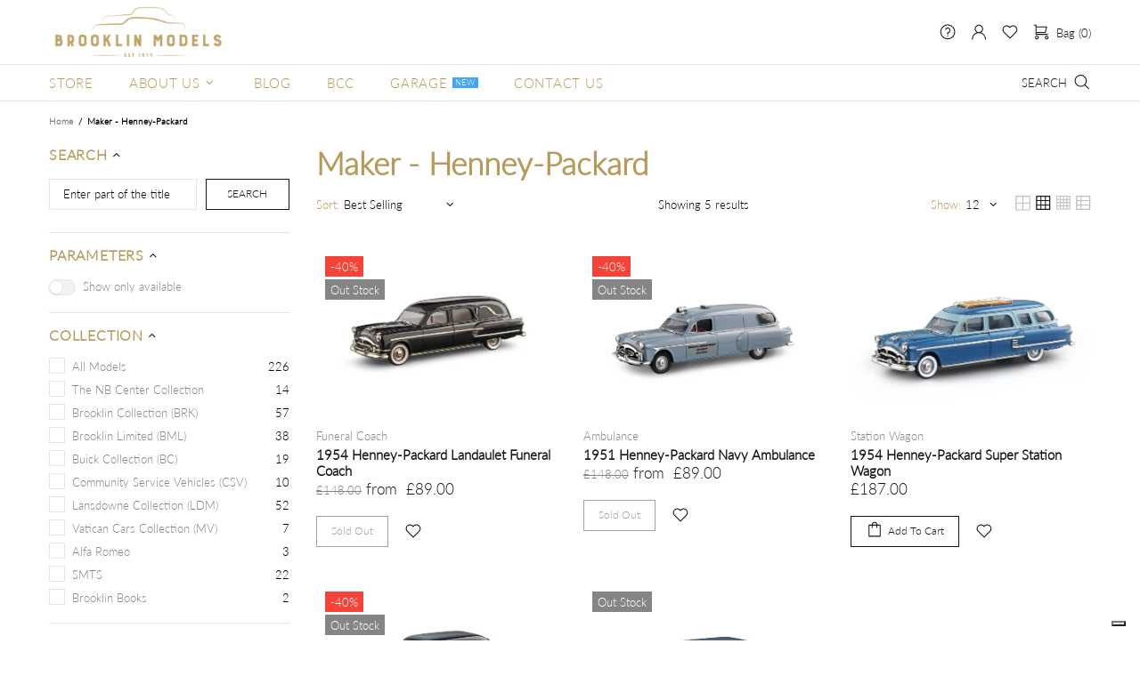

--- FILE ---
content_type: text/css
request_url: https://brooklinmodels.com/cdn/shop/t/6/assets/storeify-custom.css?v=117152507751545285291701239854
body_size: -670
content:
@media (max-width:768px){
.storeify-formbuilder-view {
    width: 100% !important;
}
}

--- FILE ---
content_type: text/css
request_url: https://brooklinmodels.com/cdn/shop/t/6/assets/custom.min.css?v=164121475437736252571701247313
body_size: -439
content:
#shopify-section-1551866291226 .overflow-hidden {
  margin-bottom: 0 !important;
}
#MainContent p a {
  text-decoration: underline;
}
ul.bx-slider li::before {
  background: none !important;
}

.media-object {
  display: flex;
  align-items: flex-start;
}

#ndn_content_formbuilder_434 {
    max-width: 1200px;
}
 
#ndn_content_formbuilder_434 .ndn-input-control.ndn-input-text {
    text-align: center;
}

#ndn_content_formbuilder_434 .ndn-input-control.ndn-email {
    text-align: center;
}

.media-object {
  display: flex;
  align-items: flex-start;
}

.media-figure {
  margin-left: 1em;
}

.media-content {
  flex: 1;
}

@media all and (max-width:500px) {
  .media-object {
    flex-direction: column;
  }
  
  .media-figure {
    margin-left: 0;
  }

}

.reviews-holder--3wGTU.carousel--14X36 .carousel-footer--3uYC2 .common-review--1SA9I .single-review--3DW7j .name--1r8_r {
    display: none;
}
.reviews-holder--3wGTU.carousel--14X36 .carousel-footer--3uYC2 .powered--3-8Qw {
    display: none!important;
}

ul:not(.list-unstyled) li {
    padding-left: 0px;
}

.enapSlideWrapper {
  margin-top:-25px!important;
}

.menu__label--sale {
    background-color: #799243;
}

.col-lg-4Liquid > div:nth-child(1) > div:nth-child(7) > a:nth-child(1) > span:nth-child(1) {
  display:none;
}

@media all and (max-width:600px) {
  .tabelleabout {
    display:none;
  }
}

@media only screen and (min-width: 601px) {
  .aboutmobile {
    display:none !important;
  }
}

@media all and (max-width:600px) {
  .ha-slider-5dc1e95e3883f {
    display:none;
  }
}

@media only screen and (min-width: 601px) {
  .ha-slider-65157d141e4d8 {
    display:none !important;
  }
}

@media all and (max-width:600px) {
  #testobcc {
    padding-top:40px !important;
  }
}

@media only screen and (min-width: 601px) {
  #testobcc {
    padding-left:100px !important;
  }
}

@media all and (max-width:600px) {
  .blog-body__button-sidebar {
    display:none !important;
  }
}


--- FILE ---
content_type: text/javascript
request_url: https://brooklinmodels.com/cdn/shop/t/6/assets/module.collections.min.js?v=87425704754089064191693233148
body_size: 2129
content:
theme.Collections=function(){function t(){this.dom={$collections:$(".js-collections")},this.dom.$collections.length&&this.load()}t.prototype=$.extend({},t.prototype,{current:{url:null,ajax:null},url:{collection:null,params:null},controls:{collection:null,params:null},content:{collection:null},_parseUrl:function(){function t(t){$.each(t,function(){if("custom-filter"!==this){e.url.params||(e.url.params={});var t=this.split("="),a=t[0],n=t[1];"tag"===a&&(a="constraint"),e.url.params[a]||(e.url.params[a]=[]),e.url.params[a].push(n)}})}var e=this;this.current.url=decodeURIComponent(window.location.href),this.current.ajax=this.current.url,this.current.ajax.indexOf("view=")!=-1?$.each([6,12,18,24],function(){e.current.ajax.replace("view="+this,"view="+this+"-ajax")}):(this.current.ajax+=this.current.ajax.indexOf("?")!=-1?"&":"?",this.current.ajax+="view=ajax");if(this.current.url.indexOf("collections/") != -1){var a=this.current.url.split("collections/")[1].split("/");this.url.collection=a[0].split("?")[0],this.url.params=null;}else{var a=['all-models'];this.url.collection=a[0].split("?")[0],this.url.params=null;}var n=this.current.url.indexOf("custom-filter")!=-1;if(this.current.url.replace(/[?&]+([^=&]+)=([^&]*)/gi,function(a,o,i){var l=i.split("+");n&&"constraint"===o?t(l):(e.url.params||(e.url.params={}),e.url.params[o]=l)}),a[1]&&a[1].split("?")[0].length){var o=a[1].split("?")[0].split("+");e.url.params||(e.url.params={}),e.url.params.constraint||(e.url.params.constraint=[]),$.each(o,function(){e.url.params.constraint.push(this)})}},_buildUrl:function(t){var e=this,a={},n={},o=this.controls.collection?this.controls.collection:this.url.collection;this.current.url="/collections/"+o,this.controls.params&&(this.controls.params.vendor||this.controls.params.type||this.controls.params.title||this.controls.params.price||this.controls.params.only_available||window.page.default.only_available?(a.constraint="custom-filter",n.constraint="custom-filter",$.each(["constraint","vendor","type","title","price","page","only_available"],function(o,i){if(e.controls.params[this]){var l="constraint"===i?"tag":i,r=!1;$.each(t,function(t,e){l===e&&(r=e)}),l="+"+l+"=";var c=l+e.controls.params[i].join("price"===i?"-":l);r||(a.constraint+=c.replace(/ /gi,"-")),n.constraint+=c.replace(/ /gi,"-")}}),!this.controls.params.only_available&&window.page.default.only_available&&(n.constraint+="+only_available=true"),$.each(["sort_by","view"],function(){if(e.controls.params[this]){var t=e.controls.params[this][0];a[this]=t,n[this]=t}})):($.each(this.controls.params,function(t,e){var o=e.join("+");a[t]=o,n[t]=o}),$.each(t,function(){delete a[this]}))),n.view=n.view?n.view+"-ajax":"ajax",a=$.param(a),n=$.param(n),this.current.ajax=this.current.url,a&&(this.current.url+="?"+decodeURIComponent(a)),n&&(this.current.ajax+="?"+decodeURIComponent(n))},_setUrl:function(){history.pushState({foo:"filters"},this.current.url,this.current.url)},_parseControls:function(){var t=this,e={};this.controls.collection=null,this.controls.params=null,$.each(["collection"],function(){var e=$('[name="'+this+'"]:checked').val();e&&(t.controls[this]=e)}),this.controls.collection||(this.controls.collection=this.url.collection),$.each({sort_by:"sort_by",view:"view_length",only_available:"only_available"},function(t,a){var n=$('[name="'+a+'"]').val(),o=window.page.default[a]+"";n&&n!==o&&(e[t]=[n])}),$.each({constraint:["collection_with_tag","filter_by_tag","filter_by_color"],vendor:"filter_by_vendor",type:"filter_by_type"},function(t,a){var n=[];$.each($.isArray(a)?a:[a],function(){$('[name="'+this+'"]:checked').each(function(){for(var t=$(this).val(),e=0;e<n.length;e++)if(n[e]===t)return;n.push(t)})}),n.length&&(e[t]=n)}),$(["filter_by_title"]).each(function(){var t=$('[name="'+this+'"]').val();t&&(e.title=[t])}),$(["filter_by_price"]).each(function(){var t=$('[name="'+this+'"]'),a=t.val();if(a){var n=a?a.split(";"):null,o=n?+n[0]:+t.attr("data-from"),i=n?+n[1]:+t.attr("data-to");o===+t.attr("data-min")&&i===+t.attr("data-max")||(e.price=[100*o,100*i])}}),$(["filter_by_title"]).each(function(){var t=$('[name="'+this+'"]').val();t&&(e.title=[t])}),$(["page"]).each(function(){var t=$('[name="'+this+'"]').val();t&&1!==+t&&(e[this]=[t])}),Object.keys(e).length&&(this.controls.params=e)},_setControls:function(){var t=this;if($.each({sort_by:"sort_by",view:"view_length"},function(e,a){var n=t.url.params&&t.url.params[e]?t.url.params[e]:window.page.default[a];$('[name="'+a+'"]').val(n).trigger("update")}),$('[name="collection"]').removeAttr("checked"),$('[name="collection"][value="'+this.url.collection+'"]').prop("checked","checked"),$('[name="collection_with_tag"], [name="filter_by_tag"], [name="filter_by_color"], [name="filter_by_vendor"], [name="filter_by_type"], [name="only_available"]').removeAttr("checked"),$.each({constraint:["collection_with_tag","filter_by_tag","filter_by_color"],vendor:"filter_by_vendor",type:"filter_by_type",only_available:"only_available"},function(e,a){t.url.params&&t.url.params[e]&&$.each(t.url.params[e],function(){var e=this;$.each($.isArray(a)?a:[a],function(){var a="collection_with_tag"===this?'[data-section-for-collection="'+t.url.collection+'"] ':"";$(a+'[name="'+this+'"][value="'+e+'"]').prop("checked","checked")})})}),$('[name="filter_by_title"]').val(this.url.params&&this.url.params.title?this.url.params.title:""),this.url.params&&this.url.params.price){var e=this.url.params.price[0].split("-");theme.RangeOfPrice&&theme.RangeOfPrice.update(e[0]/100,e[1]/100)}else theme.RangeOfPrice&&theme.RangeOfPrice.reset()},_checkCurrentFilters:function(t){t&&(delete t.page,delete t.sort_by,delete t.view),this.$current_filter[t&&Object.keys(t).length?"removeClass":"addClass"]("d-none")},loadContent:function(t,e,a){var n=this;this.xhr&&this.xhr.abort(),theme.Loader.set($('[data-js-collection-replace="products"]').parent(),{fixed:!0,spinner:!theme.current.is_mobile&&null}),this.xhr=$.ajax({type:"GET",url:this.current.ajax,cache:!1,dataType:"html",success:function(o){var i=$(o);theme.ProductsView&&theme.ProductsView.update(i.find("[data-js-products]")),$("[data-js-collection-replace]").each(function(){var a=$(this),o=a[0].hasAttribute("data-js-collection-replace-only-full");if(n.content.collection!==t.collection||!o){var l,r=a.attr("data-js-collection-replace"),c=$('[data-js-collection-replace="'+r+'"]'),s=i.find('[data-js-collection-replace="'+r+'"]');"page"===e&&"add"===c.attr("data-js-collection-replace-method")?(c.append(s.children()),"products"===r&&theme.Loader.unset(c.parent())):(c.replaceWith(s),s[0].hasAttribute("data-js-collection-replace-hide-empty")&&(l=s.parents("[data-js-collection-nav-section]"),l[s.find("input").length?"removeClass":"addClass"]("d-none")),"products"===r&&theme.Loader.unset(s.parent()),c.remove()),n.$pagination=n.dom.$collections.find("[data-js-collection-pagination]"),theme.current.is_mobile&&theme.Loader.unset(n.$sidebar)}}),theme.ImagesLazyLoad.update(),n.content.collection!==t.collection&&$.each({sort_by:"sort_by",view:"view_length"},function(e,a){var n=t.params&&t.params[e]?t.params[e]:window.page.default[a];$('[name="'+a+'"]').val(n).trigger("update")}),theme.ProductCurrency.update(),theme.StoreLists.checkProductStatus(),theme.ProductReview.update(),theme.Tooltip&&theme.Tooltip.init(),i.remove(),n.xhr=null,n.content.collection=t.collection,a&&a()}})},removeFilter:function(t,e){switch(t){case"tag":$('[name="collection_with_tag"], [name="filter_by_tag"], [name="filter_by_color"]').filter('[value="'+e+'"]').removeAttr("checked");break;case"title":$('[name="filter_by_title"]').val("");break;case"price":theme.RangeOfPrice&&theme.RangeOfPrice.reset();break;case"vendor":$('[name="filter_by_vendor"]').filter('[value="'+e+'"]').removeAttr("checked");break;case"type":$('[name="filter_by_type"]').filter('[value="'+e+'"]').removeAttr("checked")}},onChangeControls:function(t,e){var a=this;theme.current.is_mobile&&theme.Loader.set(this.$sidebar,{fixed:!0}),"page"!==t&&$('[name="page"]').val(1),this._parseControls(),this._buildUrl(e),this._setUrl(),this.loadContent(this.controls,t,function(){a._checkCurrentFilters(a.controls.params)})},onChangeHistory:function(){var t=this;theme.current.is_mobile&&theme.Loader.set(this.$sidebar,{fixed:!0}),this._parseUrl(),this._setControls(),this.loadContent(this.url,null,function(){t._checkCurrentFilters(t.url.params)})},load:function(){var t=this,e=$("[data-js-collection-sidebar]");this.$collections_body=$("[data-js-collections-body]"),this.$sidebar=e,this.$current_filter=e.find('[data-js-collection-nav-section="current_filters"]'),this.$pagination=this.dom.$collections.find("[data-js-collection-pagination]"),this._parseUrl(),this.content.collection=t.url.collection,e.on("change","[data-js-collections-menu] input",function(){var e=$(this),a=e.attr("name");if("collection"===a)$('[data-js-collections-menu] [name="collection_with_tag"]:checked').removeAttr("checked"),$('[name="filter_by_tag"], [name="filter_by_color"], [name="filter_by_vendor"], [name="filter_by_type"]').removeAttr("checked"),$('[name="filter_by_title"]').val(""),$('[name="sort_by"]').val(page.default.sort_by),$('[name="view"]').val(page.default.view_length),$.each({sort_by:"sort_by",view:"view_length"},function(t,e){$('[name="'+e+'"]').val(window.page.default[e]).trigger("update")}),theme.RangeOfPrice&&theme.RangeOfPrice.reset();else if("collection_with_tag"===a){var n=e.parents(".collections-menu__item").find('[name="collection"]'),o=$('[data-js-collections-menu] [name="collection"]:checked').not(n);o.add(o.parents(".collections-menu__item").find('[name="collection_with_tag"]:checked')).removeAttr("checked"),n.is(":checked")||theme.RangeOfPrice&&theme.RangeOfPrice.reset(),n.prop("checked","checked")}t.onChangeControls()}),e.on("click",'[data-js-collections-menu] [name="collection"]:checked',function(){var t=$(this),e=t.parents(".collections-menu__item").find('[name="collection_with_tag"]:checked');e.length&&(e.removeAttr("checked"),t.change())}),e.on("change","[data-js-collection-filters] input",function(){t.onChangeControls()}),e.on("change",'[name="only_available"]',function(){var e=$(this),a=!!e.is(":checked");e.attr("value",a),t.onChangeControls()}),e.on("click","[data-js-collection-filter-by-title] button",function(){t.onChangeControls()}),e.on("keyup","[data-js-collection-filter-by-title] input",$.debounce(500,function(){t.onChangeControls()})),this.dom.$collections.on("change","[data-js-collection-sort-by] select, [data-js-collection-view-length] select",function(){t.onChangeControls()}),this.dom.$collections.on("click","[data-js-collection-pagination] a",function(e){var a,n,o=$(this),i=o.parents("[data-js-collection-pagination]"),l=o.attr("data-value")||o.attr("href").split("page=")[1].split("&")[0],r=i.attr("data-pagination-type"),c="page";return $('[name="page"]').val(l),"button_load_more"!==r&&"infinite_scroll"!==r||(a=["page"]),t.onChangeControls(c,a),"button_load_more"!==r&&"infinite_scroll"!==r&&(n=theme.StickyHeader&&theme.StickyHeader.$sticky?theme.StickyHeader.$sticky.stickyHeader("getStickyHeight"):0,$("html, body").velocity("stop").velocity("scroll",{offset:t.$collections_body.offset().top-n,duration:1e3*theme.animations.pagination.scroll_duration})),e.preventDefault(),!1}),"infinite_scroll"===this.$pagination.attr("data-pagination-type")&&setTimeout(function(){$window.on("scroll",function(){var e=t.$pagination[0].getBoundingClientRect();e.top<theme.current.height&&!t.$pagination[0].hasAttribute("data-js-loading")&&(t.$pagination.attr("data-js-loading",!0),t.$pagination.find("a").trigger("click"))})},500),e.on("click","[data-js-collection-current-tags] [data-value]",function(){var e=$(this),a=e.attr("data-value"),n=e.attr("data-filter-type");t.removeFilter(n,a),t.onChangeControls()}),e.on("click","[data-js-collection-current-tags-clear]",function(){$("[data-js-collection-current-tags] [data-value]").each(function(){var e=$(this),a=e.attr("data-value"),n=e.attr("data-filter-type");t.removeFilter(n,a)}),t.onChangeControls()}),$(window).on("popstate",function(){t.onChangeHistory()})},logs:function(){console.log("current",this.current),console.log("url",this.url),console.log("controls",this.controls),console.log("content",this.content),console.log(this.logId?++this.logId:this.logId=1)}}),theme.Collections=new t},$(function(){theme.Collections()});

--- FILE ---
content_type: application/javascript
request_url: https://prism.app-us1.com/?a=1000523038&u=https%3A%2F%2Fbrooklinmodels.com%2Fcollections%2Fmaker-henney-packard
body_size: 118
content:
window.visitorGlobalObject=window.visitorGlobalObject||window.prismGlobalObject;window.visitorGlobalObject.setVisitorId('336eb6ba-8f77-41e6-ac37-8a7e56b2c115', '1000523038');window.visitorGlobalObject.setWhitelistedServices('', '1000523038');

--- FILE ---
content_type: application/javascript; charset=utf-8
request_url: https://cs.iubenda.com/cookie-solution/confs/js/65402657.js
body_size: -140
content:
_iub.csRC = { consApiKey: 'Q8LkF31PjzU8rrAqglxe5TbydoHaQCxH', publicId: 'b5705c83-6db6-11ee-8bfc-5ad8d8c564c0', floatingGroup: false };
_iub.csEnabled = true;
_iub.csPurposes = [3,5,1,4,7];
_iub.cpUpd = 1730213112;
_iub.csFeatures = {"geolocation_setting":false,"cookie_solution_white_labeling":1,"rejection_recovery":false,"full_customization":true,"multiple_languages":"en-GB","mobile_app_integration":false};
_iub.csT = null;
_iub.googleConsentModeV2 = true;
_iub.totalNumberOfProviders = 5;
